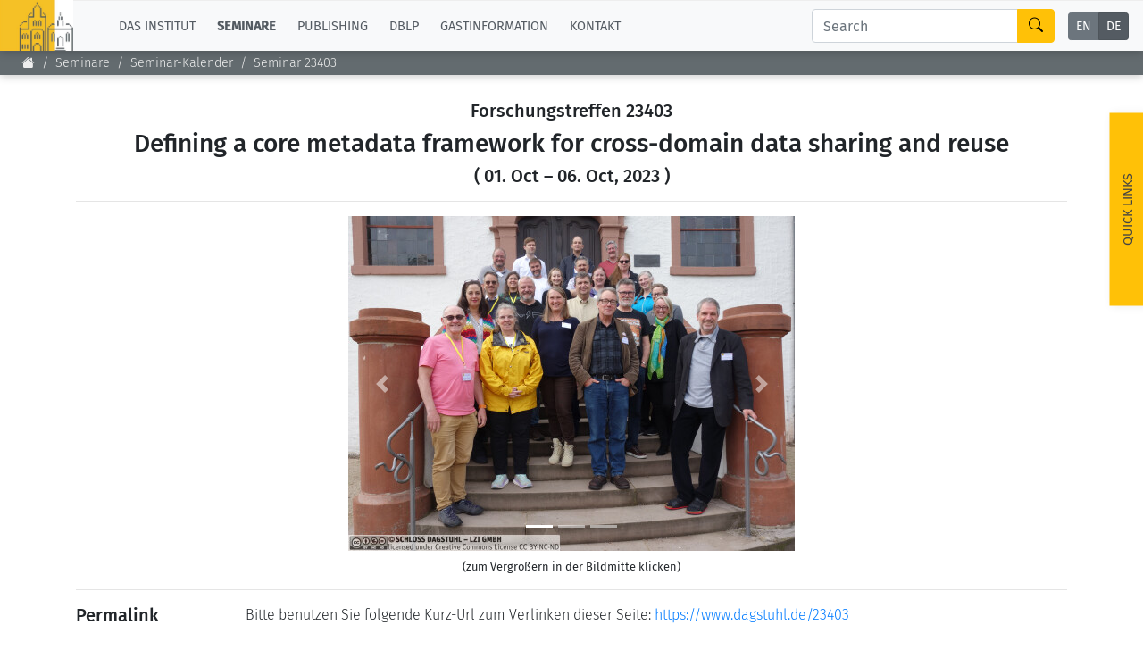

--- FILE ---
content_type: text/html;charset=UTF-8
request_url: https://www.dagstuhl.de/de/seminars/seminar-calendar/seminar-details/23403
body_size: 9148
content:
<!DOCTYPE html><html lang="de"><head><meta charset="UTF-8" /><title>Forschungstreffen 23403: Defining a core metadata framework for cross-domain data sharing and reuse</title><meta name="description" content="" /><meta name="keywords" content="" /><meta name="robots" content="index,follow" /><link rel="canonical" /><script type="application/ld+json">{"@context":"http:\/\/schema.org\/","@type":"BreadcrumbList","itemListElement":[{"@type":"ListItem","position":1,"name":"Startseite","item":"https:\/\/www.dagstuhl.de\/de"},{"@type":"ListItem","position":2,"name":"Seminare","item":"https:\/\/www.dagstuhl.de\/de\/seminars"},{"@type":"ListItem","position":3,"name":"Seminar-Kalender","item":"https:\/\/www.dagstuhl.de\/de\/seminars\/seminar-calendar"},{"@type":"ListItem","position":4,"name":"Seminar Details","item":"https:\/\/www.dagstuhl.de\/de\/seminars\/seminar-calendar\/seminar-details"}]}</script><meta http-equiv="x-ua-compatible" content="ie=edge" /><meta name="viewport" content="width=device-width, initial-scale=1.0" /><meta name="copyright" content="Schloss Dagstuhl - Leibniz-Zentrum für Informatik GmbH, 66687 Wadern" /><meta name="author" content="Schloss Dagstuhl - Leibniz-Zentrum für Informatik GmbH, 66687 Wadern" /><meta name="revisit-after" content="10" /><meta name="DC.Description" content="Schloss Dagstuhl - Leibniz-Zentrum für Informatik GmbH (LZI), Wadern" /><meta name="DC.Subject" content="LZI,Schloss,Dagstuhl,Wadern,Informatik,Forschung" /><meta name="DC.Rights" content="Schloss Dagstuhl - Leibniz-Zentrum für Informatik GmbH, 66687 Wadern" /><meta name="DC.Creator" content="Schloss Dagstuhl - Leibniz-Zentrum für Informatik GmbH, 66687 Wadern" /><link rel="schema.dc" href="http://purl.org/metadata/dublin_core_elements" /><link rel="icon" href="/_Resources/Static/Packages/Dagstuhl.Site/Frontend/favicon.ico?v2" type="image/x-icon" /><link rel="stylesheet" href="https://www.dagstuhl.de/_Resources/Static/Packages/Dagstuhl.Site/Frontend/bootstrap/bootstrap.min.css?bust=8ed2d635" media="all" /><link rel="stylesheet" href="https://www.dagstuhl.de/_Resources/Static/Packages/Dagstuhl.Site/Frontend/slick/slick-1.8.1.min.css?bust=17de6d74" media="all" /><script src="https://www.dagstuhl.de/_Resources/Static/Packages/Dagstuhl.Site/Frontend/jquery/jquery-3.5.1.slim.min.js?bust=cf8d9821"></script><script defer src="https://www.dagstuhl.de/_Resources/Static/Packages/Dagstuhl.Site/Frontend/bootstrap/bootstrap.bundle.min.js?bust=0363cb58"></script><script defer src="https://www.dagstuhl.de/_Resources/Static/Packages/Dagstuhl.Site/Frontend/js/mark.min.js?bust=33fff94c"></script><script defer src="https://www.dagstuhl.de/_Resources/Static/Packages/Dagstuhl.Site/Frontend/js/cookie.min.js?bust=66615816"></script><script defer src="https://www.dagstuhl.de/_Resources/Static/Packages/Dagstuhl.Site/Frontend/slick/slick-1.8.1.min.js?bust=3b41b3bc"></script><script type="application/ld+json">{
    "@context": "https:\/\/schema.org",
    "@type": "Event",
    "url": "https:\/\/www.dagstuhl.de\/23403",
    "name": "Defining a core metadata framework for cross-domain data sharing and reuse",
    "startDate": "2023-10-01",
    "endDate": "2023-10-06",
    "location": {
        "@type": "Place",
        "name": "Schloss Dagstuhl \u2013 Leibniz Center for Informatics",
        "url": "https:\/\/www.dagstuhl.de\/en",
        "address": {
            "@type": "PostalAddress",
            "addressLocality": "Wadern, Germany",
            "postalCode": "D-66687",
            "streetAddress": "Oktavie-Allee"
        }
    },
    "organizer": [
        {
            "@type": "Person",
            "name": "Simon Cox",
            "givenName": "Simon",
            "familyName": "Cox"
        },
        {
            "@type": "Person",
            "name": "Arofan Gregory",
            "givenName": "Arofan",
            "familyName": "Gregory"
        },
        {
            "@type": "Person",
            "name": "Simon Hodson",
            "givenName": "Simon",
            "familyName": "Hodson"
        },
        {
            "@type": "Person",
            "name": "Steven McEachern",
            "givenName": "Steven",
            "familyName": "McEachern"
        },
        {
            "@type": "Person",
            "name": "Hilde Orten",
            "givenName": "Hilde",
            "familyName": "Orten"
        },
        {
            "@type": "Person",
            "name": "Joachim Wackerow",
            "givenName": "Joachim",
            "familyName": "Wackerow"
        }
    ],
    "description": "Data reuse \u2013 especially across organisational and domain boundaries \u2013 demands a wide range of information in several areas. While this is often generically referred to as \u201cmetadata,\u201d that term covers a wide range of information serving different purposes within a data-sharing scenario. If the range of different functions can be understood, and the information requirements they present analysed, it will be possible to define a core set of metadata required for cross-domain data sharing and reuse.\r\n\r\n\r\nToday, many popular standards and specifications address parts of this problem under the FAIR banner, but there is not yet a coherent picture of how these can be used together to provide sufficient metadata support. This workshop will explore how this idea of a core metadata framework can be better defined, and will identify solutions and challenges for realising a sufficient set of models for facilitating all needed aspects of cross-domain data reuse.",
    "keywords": [],
    "eventAttendanceMode": "https:\/\/schema.org\/OfflineEventAttendanceMode",
    "eventStatus": "https:\/\/schema.org\/EventScheduled"
}</script>
<link rel="stylesheet" href="https://www.dagstuhl.de/_Resources/Static/Packages/Dagstuhl.Site/Frontend/index.css?bust=60367462?h=60367462" /></head><body class><nav class="navbar main navbar-expand-lg navbar-light bg-light d-print-none" role="navigation"><a class="navbar-brand" href="/"><img class="lzi-logo" width="83" height="61" src="https://www.dagstuhl.de/_Resources/Static/Packages/Dagstuhl.Site/Frontend/images/LZI-Logo.jpg?bust=b988b355" alt="Schloss Dagstuhl - LZI - Logo" /></a><button class="navbar-toggler" type="button" data-toggle="collapse" data-target="#navbarSupportedContent" aria-controls="navbarSupportedContent" aria-expanded="false" aria-label="Toggle navigation"><span class="navbar-toggler-icon"></span></button><div class="collapse navbar-collapse" id="navbarSupportedContent"><ul class="navbar-nav mr-auto"><li class="nav-item dropdown normal"><a href="#" class="nav-link dropdown-toggle" role="button" data-toggle="dropdown" aria-haspopup="true" aria-expanded="false">Das Institut</a><div class="dropdown-menu" aria-labelledby="navbarDropdown"><a href="/de" class="dropdown-item link-node"><b>Übersicht</b></a><div class="dropdown-divider"></div><a href="/de/institute/news" class="dropdown-item link-node">Aktuelles</a><a href="/de/institute/organization" class="dropdown-item link-node">Konzept und Organisation</a><a href="/de/institute/team" class="dropdown-item link-node">Team</a><a href="/de/institute/committees" class="dropdown-item link-node">Gremien</a><a href="/de/institute/funding-and-financing" class="dropdown-item link-node">Förderung und Finanzierung</a><a href="/de/institute/projects" class="dropdown-item link-node">Projekte</a><a href="/de/institute/press" class="dropdown-item link-node">Presse</a><a href="/de/institute/dagstuhls-impact" class="dropdown-item link-node">Dagstuhl's Impact</a><a href="/de/institute/jobs" class="dropdown-item link-node">Stellenangebote</a><a href="/de/institute/gender-equality" class="dropdown-item link-node">Gleichstellungsplan</a><a href="/de/institute/ethics" class="dropdown-item link-node">Gute wissenschaftliche Praxis</a><a href="/de/institute/code-of-conduct" class="dropdown-item link-node">Code of Conduct</a></div></li><li class="nav-item dropdown active"><a href="#" class="nav-link dropdown-toggle" role="button" data-toggle="dropdown" aria-haspopup="true" aria-expanded="false">Seminare</a><div class="dropdown-menu" aria-labelledby="navbarDropdown"><a href="/de/seminars" class="dropdown-item link-node"><b>Übersicht</b></a><div class="dropdown-divider"></div><a href="/de/seminars/seminar-calendar" class="dropdown-item link-node">Seminar-Kalender</a><a href="/de/seminars/news" class="dropdown-item link-node">News Seminarwesen</a><a href="/de/seminars/team" class="dropdown-item link-node">Mitarbeiter Seminarwesen</a><a href="/de/seminars/dagstuhl-seminars" class="dropdown-item link-node">Dagstuhl-Seminare</a><a href="/de/seminars/dagstuhl-perspectives" class="dropdown-item link-node">Dagstuhl-Perspektiven</a><a href="/de/seminars/gi-dagstuhl-seminars" class="dropdown-item link-node">GI-Dagstuhl-Seminare</a><a href="/de/seminars/summer-schools" class="dropdown-item link-node">Sommerschulen</a><a href="/de/seminars/research-meetings" class="dropdown-item link-node">Forschungstreffen</a><a href="/de/seminars/research-guests" class="dropdown-item link-node">Forschungsgäste</a><a href="/de/seminars/ethics" class="dropdown-item link-node">Gute wissenschaftliche Praxis</a></div></li><li class="nav-item dropdown normal"><a href="#" class="nav-link dropdown-toggle" role="button" data-toggle="dropdown" aria-haspopup="true" aria-expanded="false">Publishing</a><div class="dropdown-menu" aria-labelledby="navbarDropdown"><a href="/de/publishing" class="dropdown-item link-node"><b>Übersicht</b></a><div class="dropdown-divider"></div><a rel="noopener" target="_self" href="https://drops.dagstuhl.de/" class="dropdown-item link-external">Zu den Publikationen</a><a href="/de/publishing/news" class="dropdown-item link-node">Publishing News</a><a href="/de/publishing/team" class="dropdown-item link-node">Mitarbeiter Publishing</a><a href="/de/publishing/series" class="dropdown-item link-node">Die Serien im Überblick</a><a href="/de/publishing/series/details/LIPIcs" class="dropdown-item link-app">LIPIcs</a><a href="/de/publishing/series/details/OASIcs" class="dropdown-item link-app">OASIcs</a><a href="/de/publishing/series/details/LITES" class="dropdown-item link-app">LITES</a><a href="/de/publishing/series/details/TGDK" class="dropdown-item link-app">TGDK</a><a href="/de/publishing/series/details/DagRep" class="dropdown-item link-app">Dagstuhl Reports</a><a href="/de/publishing/open-access-policy" class="dropdown-item link-node">Open Access Policy</a><a href="/de/publishing/ethics" class="dropdown-item link-node">Publication Ethics</a><a href="/de/publishing/steering-committee" class="dropdown-item link-node">Publishing Lenkungsausschuss</a></div></li><li class="nav-item dropdown normal"><a href="#" class="nav-link dropdown-toggle" role="button" data-toggle="dropdown" aria-haspopup="true" aria-expanded="false">dblp</a><div class="dropdown-menu" aria-labelledby="navbarDropdown"><a href="/de/dblp" class="dropdown-item link-node"><b>Übersicht</b></a><div class="dropdown-divider"></div><a rel="noopener" target="_self" href="https://dblp.org/" class="dropdown-item link-external">Zur Datenbank</a><a href="/de/dblp/news" class="dropdown-item link-node">dblp-News</a><a href="/de/dblp/team" class="dropdown-item link-node">dblp-Team</a><a href="/de/dblp/advisory-board" class="dropdown-item link-node">dblp-Beirat</a><a href="/de/dblp/ethics" class="dropdown-item link-node">dblp-Ethik</a></div></li><li class="nav-item dropdown normal"><a href="#" class="nav-link dropdown-toggle" role="button" data-toggle="dropdown" aria-haspopup="true" aria-expanded="false">Gastinformation</a><div class="dropdown-menu" aria-labelledby="navbarDropdown"><a href="/de/guests" class="dropdown-item link-node"><b>Übersicht</b></a><div class="dropdown-divider"></div><a href="/de/guests/planning-your-visit" class="dropdown-item link-node">Infos zum Aufenthalt</a><a href="/de/guests/how-to-get-to-schloss-dagstuhl" class="dropdown-item link-node">Anreise</a><a href="/de/guests/infection-prevention-measures" class="dropdown-item link-node">Infektionsvorbeugung</a><a href="/de/guests/expenses" class="dropdown-item link-node">Kosten</a><a href="/de/guests/childcare" class="dropdown-item link-node">Kinderbetreuung</a><a href="/de/guests/library" class="dropdown-item link-node">Bibliothek</a><a href="/de/guests/art" class="dropdown-item link-node">Kunst</a><a href="/de/guests/history" class="dropdown-item link-node">Geschichte</a></div></li><li class="nav-item normal"><a href="/de/contact" class="nav-link link-node">Kontakt</a></li></ul><div class="navbar-search form-inline my-2 my-lg-0"><div class="input-group"><input class="nav-search form-control sm-2" type="search" name="search" placeholder="Search" aria-label="Search" maxlength="1024" /><div class="input-group-append"><button class="btn btn-outline-success" type="submit" aria-label="Search"><i class="bi bi-search" style="color: #000"></i></button></div></div></div><div class="language-menu"><div class="btn-group btn-group-toggle" data-toggle="buttons"><label class="btn-language btn btn-sm btn-secondary "><a href="/seminars/seminar-calendar/en/seminars/seminar-calendar/seminar-details/23403">EN</a><input type="radio" name="lang" /></label><label class="btn-language btn btn-sm btn-secondary active"><a href="/seminars/seminar-calendar/de/seminars/seminar-calendar/seminar-details/23403">DE</a><input type="radio" name="lang" checked="checked" /></label></div></div></div></nav><span class="__no-index-start"></span><nav aria-label="breadcrumb" class="breadcrumb-nav d-print-none"><ol class="breadcrumb"><li class="normal breadcrumb-item"><a href="/de"><i class="bi bi-house-fill"></i></a></li><li class="active breadcrumb-item"><a href="/de/seminars">Seminare</a></li><li class="active breadcrumb-item"><a href="/de/seminars/seminar-calendar">Seminar-Kalender</a></li><li class="current breadcrumb-item"><a href="/de/seminars/seminar-calendar/seminar-details">Seminar Details</a></li></ol><div class="breadcrumb-margin"></div></nav><div id="_top-of-page">TOP</div><div class="search-overlay d-print-none"><button type="button" class="close" aria-label="Close"><span aria-hidden="true">&times;</span></button><form class="search-expanded form-inline mt-3" method="post" action="/de/search-results"><h5 style="text-align: center;width: 100%; margin-top: 2em;">Suche auf der Schloss Dagstuhl Webseite</h5><div class="input-group"><input style="position: fixed; top: -100px; left: 0;" name="start-date" value="2022-12-14" maxlength="10" aria-label="Do not touch" /><input style="position: fixed; top: -100px; left: 0;" name="end-date" value maxlength="10" aria-label="Do not touch" /><input class="expanded-search form-control sm-2" type="search" name="search" placeholder="Bitte Suchbegriff eingeben" autocomplete="off" aria-label="Search" maxlength="1024" /><div class="input-group-append"><button class="btn btn-outline-success" type="submit" aria-label="Submit Search Form"><i class="bi bi-search" style="color: #000"></i></button></div></div><div class="mt-2 add-seminars">Sie suchen nach Informationen auf den Webseiten der einzelnen Seminare? - Dann: <div class="form-check" style><input class="form-check-input" type="checkbox" name="include-seminars" id="include-seminars" /><label class="form-check-label" for="include-seminars">Schließen Sie unser Seminarprogramm in die Suche mit ein</label></div></div></form><div style="text-align: center; color: #fff; margin-top: 3em"><b>Nicht fündig geworden? - Einige unserer Dienste laufen auf separaten Webseiten mit jeweils eigener Suche. Bitte beachten Sie folgende Liste:</b></div><div class="row" style="margin-top: 3em"><div class="card col-sm-10 offset-1 dagstuhl-services-header"><div class="card-body"><img style="position: absolute; top: 0; left: 0; height: 100%;" src="https://www.dagstuhl.de/_Resources/Static/Packages/Dagstuhl.Site/Frontend/images/LZI-Logo.jpg?bust=b988b355" alt="Schloss Dagstuhl - LZI - Logo" /><h5><span>Schloss</span> Dagstuhl Services</h5></div></div></div><div class="row dagstuhl-services"><div class="card offset-1"><div class="card-body"><h5 class="card-title">Seminare</h5><h6 class="card-subtitle mb-2 mt-2 text-muted">Innerhalb dieser Seite:</h6><ul><li>siehe <a href="/de/seminars">Seminare und Veranstaltungen</a></li><li>und <a href="/de/guests">Informationen für Gäste und Besucher</a></li></ul><h6 class="card-subtitle mb-2 mt-3 text-muted">Externe Seiten:</h6><ul><li><a href="https://door.dagstuhl.de/">DOOR</a> (zum Registrieren eines Dagstuhl Aufenthaltes)</li><li><a href="https://www.dagstuhl.de/dosa">DOSA</a> (zum Beantragen künftiger Dagstuhl Seminare oder Dagstuhl Perspektiven Workshops)</li></ul></div></div><div class="card"><div class="card-body"><h5 class="card-title">Publishing</h5><h6 class="card-subtitle mb-2 mt-2 text-muted">Innerhalb dieser Seite:</h6><ul><li>siehe <a href="/de/publishing">Über Publishing</a> und Unterseiten</li></ul><h6 class="card-subtitle mb-2 mt-3 text-muted">Externe Seiten:</h6><ul class="card-text"><li><a href="https://drops.dagstuhl.de">DROPS</a> (der Publikationsserver von Dagstuhl)</li><li>die Webseite der Zeitschrift <a class="link" href="https://ojs.dagstuhl.de">LITES</a></li><li>der <a href="https://submission.dagstuhl.de">Dagstuhl Submission Server</a> (zum Einreichen von LIPIcs/OASIcs/DARTS Beiträgen)</li></ul></div></div><div class="card"><div class="card-body"><h5 class="card-title">dblp</h5><h6 class="card-subtitle mb-2 mt-2 text-muted">Innerhalb dieser Seite:</h6><ul><li>siehe <a href="/de/dblp">Über dblp</a> und Unterseiten</li></ul><h6 class="card-subtitle mb-2 mt-3 text-muted">Externe Seiten:</h6><ul class="card-text"><li>die Informatik-Bibliographiedatenbank <a href="https://dblp.org">dblp</a></li></ul></div></div></div><br /><br /><button type="button" class="close" aria-label="Close"><span aria-hidden="true">&times;</span></button></div><span class="__no-index-end"></span><span class="__no-index-start"></span><div class="quick-links-overlay -hidden"></div><div class="quick-links aside d-print-none -hidden"><div class="list-container"><div class="role-details empty" style="text-align: center; margin-top: 2em">Bitte wählen Sie ihre Rolle aus, <br /> um passende Quick-Links zu erhalten.</div><div style="padding: 20px;"><select class="form-select role-select" aria-label="Select Your Role"><option selected value="empty">Ich bin...</option><option value="orga-seminar">Organisator eines Dagstuhl Seminars</option><option value="participant-seminar">Teilnehmer eines Seminars/Events</option><option value="proposer-seminar">Antragsteller eines Seminars/Events</option><option value="editor-lipics-oasics">Editor eines LIPIcs/OASIcs Bandes</option><option value="author-lipics-oasics">Autor eines LIPIcs/OASIcs Artikels</option><option value="looking-for-article">auf der Suche nach Artikeln/Reports</option><option value="dblp-user">ein dblp Nutzer</option><option value="journalist">ein Journalist</option><option value="interested-citizen">ein:e interessierte:r Bürger:in</option></select></div><div class="role-details orga-seminar -hidden"><ul class="list"><li><a href="/de/seminars/dagstuhl-seminars/infos-for-organizers">Infos for Organisatoren</a></li><li><a href="/de/guests/planning-your-visit">Planung des Aufenthaltes</a></li><li><a href="/de/guests/how-to-get-to-schloss-dagstuhl">Anreiseinformationen</a></li><li><a href="/de/guests/sars-cov2-prevention-measures">SARS-CoV2 Vorbeugungsmaßnahmen</a></li></ul></div><div class="role-details participant-seminar -hidden"><ul class="list"><li><a href="https://door.dagstuhl.de">DOOR (zum Registrieren des Aufenthaltes)</a></li><li><a href="/de/guests/planning-your-visit">Planung des Aufenthaltes</a></li><li><a href="/de/guests/how-to-get-to-schloss-dagstuhl">Anreiseinformationen</a></li><li><a href="/de/guests/sars-cov2-prevention-measures">SARS-CoV2 Vorbeugungsmaßnahmen</a></li><li><a href="/de/guests/library">Bibliothek</a></li><li><a href="/de/guests/expenses">Kosten</a></li></ul></div><div class="role-details proposer-seminar -hidden"><ul class="list"><li><a href="/de/seminars">Überblick Seminar-/Event-Typen</a></li><li><a href="/de/seminars/dagstuhl-seminars/composition-of-a-proposal">Aufbau eines Dagstuhl Seminar Proposals</a></li><li><a href="/de/seminars/dagstuhl-seminars/infos-for-organizers">Infos for Organisatoren</a></li><li><a href="https://dosa.dagstuhl.de">DOSA (Einreichung eines Proposals)</a></li></ul></div><div class="role-details editor-lipics-oasics -hidden"><ul class="list"><li><a href="https://submission.dagstuhl.de/series/details/LIPIcs#editor">Veröffentlichungsprozess (LIPIcs)</a></li><li><a href="https://submission.dagstuhl.de/series/details/LIPIcs#editor">Veröffentlichungsprozess (OASIcs)</a></li><li><a href="https://submission.dagstuhl.de">Dagstuhl Submission Server</a></li><li><a href="https://drops.dagstuhl.de/opus/institut_lipics.php">LIPIcs Webportal</a></li><li><a href="https://drops.dagstuhl.de/opus/institut_oasics.php">OASIcs Webportal</a></li></ul></div><div class="role-details author-lipics-oasics -hidden"><div class="m-2">Als LIPIcs/OASIcs Autor werden Sie per e-mail eingeladen, sich am Dagstuhl Submission Server zu registrierem. Der Server führt Sie dann durch den Veröffentlichungsprozess. Vorabinformationen finden Sie hier:</div><ul class="list"><li><a href="https://submission.dagstuhl.de/series/details/LIPIcs#author">Anleitung für LIPIcs Autoren</a></li><li><a href="https://submission.dagstuhl.de/series/details/OASIcs#author">Anleitung for OASIcs Autoren</a></li><li><a href="https://submission.dagstuhl.de">Dagstuhl Submission Server</a></li></ul></div><div class="role-details looking-for-article -hidden"><div>Suchen Sie...</div><ul class="list"><li><a href="https://dblp.org">Bibliographische Metadaten?<br /> dblp-Suche</a></li><li><a href="https://drops.dagstuhl.de">Über Dagstuhl veröffentlichte Dokumente?<br /> DROPS, der Publikationsserver von Dagstuhl</a></li></ul></div><div class="role-details dblp-user -hidden"><ul class="list"><li><a href="https://dblp.org">dblp-Suche</a></li><li><a href="https://dblp.org/faq/index.html">dblp-FAQ</a></li></ul></div><div class="role-details journalist -hidden"><ul class="list"><li><a href="/de/institute/press/press-releases">Pressemitteilungen</a></li><li><a href="/de">Über das Institut (Überblick)</a></li><li><a href="/de/institute/organization">Konzept und Organisation</a></li><li><a href="/de/guests">Das Seminarzentrum im Überblick</a></li><li><a href="/de/guests/history">Geschichte des Gebäudes</a></li></ul></div><div class="role-details interested-citizen -hidden"><ul class="list"><li><a href="/de">About the Institute (Overview)</a></li><li><a href="/de/institute/organization">Konzept und Organisation</a></li><li><a href="/de/guests">Das Seminarzentrum im Überblick</a></li><li><a href="/de/seminars/seminar-calendar">Das aktuelle Seminarprogramm</a></li><li><a href="/de/guests/history">Geschichte des Gebäudes</a></li><li><a href="/de/guests/library">Bibliothek</a></li></ul></div></div><a href="#" class="quick-links-handle">Quick Links<span class="down"><br /><i class="bi bi-chevron-compact-down"></i></span><span class="up"><br /><i class="bi bi-chevron-compact-up"></i></span></a></div><span class="__no-index-end"></span><main class="main"><div class="static-content"><div class="neos-contentcollection"></div></div><div>

<div class="container">
    <div class="event-details">

        <header class="style: text-center">

    <h5>Forschungstreffen 23403</h5>

    <h3>
        Defining a core metadata framework for cross-domain data sharing and reuse
        


    </h3>

    <h5>
        (

        01. Oct
        &ndash; 06. Oct, 2023

    

)
    </h5>

    <hr />

    

    <div id="carousel" class="carousel slide" data-ride="carousel" style="max-width: 500px; margin: 10px auto 0 auto">

        <ol class="carousel-indicators">
            
            <li data-target="#carousel" data-slide-to="0" class="active"></li>
            
            <li data-target="#carousel" data-slide-to="1" class=""></li>
            
            <li data-target="#carousel" data-slide-to="2" class=""></li>
            
        </ol>

        <div class="carousel-inner">
            

                <div class="carousel-item active">

                    <img src="/storage/media/0005/5699/conversions/23403.01.s.jpg"
                         alt="23403"
                         style="max-width: 100%"
                         class="d-block w-100"
                         onclick="window.open('/storage/media/0005/5699/conversions/23403.01.l.jpg', '_blank', 'width=1024, height='+screen.availHeight)"
                    />

                </div>

            

                <div class="carousel-item ">

                    <img src="/storage/media/0005/5700/conversions/23403.02.s.jpg"
                         alt="23403"
                         style="max-width: 100%"
                         class="d-block w-100"
                         onclick="window.open('/storage/media/0005/5700/conversions/23403.02.l.jpg', '_blank', 'width=1024, height='+screen.availHeight)"
                    />

                </div>

            

                <div class="carousel-item ">

                    <img src="/storage/media/0005/5701/conversions/23403.03.s.jpg"
                         alt="23403"
                         style="max-width: 100%"
                         class="d-block w-100"
                         onclick="window.open('/storage/media/0005/5701/conversions/23403.03.l.jpg', '_blank', 'width=1024, height='+screen.availHeight)"
                    />

                </div>

            
        </div>

        <a class="carousel-control-prev" href="#carousel" role="button" data-slide="prev">
            <span class="carousel-control-prev-icon" aria-hidden="true"></span>
            <span class="sr-only">Previous</span>
        </a>

        <a class="carousel-control-next" href="#carousel" role="button" data-slide="next">
            <span class="carousel-control-next-icon" aria-hidden="true"></span>
            <span class="sr-only">Next</span>
        </a>

    </div>

    <div class="mt-2 text-center small">(zum Vergrößern in der Bildmitte klicken)</div>
    <hr/>




</header>



        <div class="row">

    <div class="col-sm-2">
        <h5>Permalink</h5>
    </div>

    <div class="col-sm-10">

        Bitte benutzen Sie folgende Kurz-Url zum Verlinken dieser Seite: 
        <a href="https://www.dagstuhl.de/23403">https://www.dagstuhl.de/23403</a>

    </div>

</div>

<hr />


        


        <div class="row">

    <div class="col-sm-2">

        
                <h5>Organisatoren</h5>
            

    </div>

    <div class="col-sm-10">

        <ul style="margin: 0">

            

                <li>

    <span>
        
                <a href="https://orcid.org/0000-0002-3884-3420">Simon Cox</a>
            
    </span>

    
        <span>(Open Geospatial Consortium - Melbourne, AU)</span>
    

</li>


            

                <li>

    <span>
        
                Arofan Gregory
            
    </span>

    
        <span>(DDI Alliance / CODATA - Jaffrey, New Hampshire, US)</span>
    

</li>


            

                <li>

    <span>
        
                <a href="http://www.codata.org/about-codata/secretariat">Simon Hodson</a>
            
    </span>

    
        <span>(CODATA - Paris, FR)</span>
    

</li>


            

                <li>

    <span>
        
                <a href="https://ukdataservice.ac.uk/">Steven McEachern</a>
            
    </span>

    
        <span>(Australian National University - Canberra, AU)</span>
    

</li>


            

                <li>

    <span>
        
                <a href="https://sikt.no/en/home">Hilde Orten</a>
            
    </span>

    
        <span>(Sikt - Bergen, NO)</span>
    

</li>


            

                <li>

    <span>
        
                <a href="https://orcid.org/0000-0003-2525-3912">Joachim Wackerow</a>
            
    </span>

    
        <span>(Ludwigshafen, DE)</span>
    

</li>


            

        </ul>

    </div>

</div>

<hr />


        


        <div class="row">

    <div class="col-sm-2">

        <h5>Kontakt</h5>

    </div>

    <div class="col-sm-10">

        <ul style="margin: 0">

            

            
                <li>
                    <a href="/de/seminars/team/details/HC">Heike Clemens</a>
                    (für administrative Fragen)
                </li>
            

            

        </ul>

    </div>

</div>

<hr />



        


        


        


        



        


        

    <div class="row">

        <div class="col-sm-2">

            <h5>Externe Veranstaltungsseite</h5>

        </div>

        <div class="col-sm-10">

            <ul style="margin:0">

                <li>

                    <a href="http://ddi-alliance.atlassian.net/wiki/x/FoCgrw">http://ddi-alliance.atlassian.net/wiki/x/FoCgrw</a>

                </li>

            </ul>

        </div>

    </div>

    <hr />




        


        


        


        


        



        

            <div class="row">

    
        <a id="motivation"></a>
    

    <div class="col-sm-2">

        <h5>
            Motivation
            <span class="more -hidden"><a href="#"><i class="bi bi-caret-right"></i></a></span>
            <span class="more "><a href="#"><i class="bi bi-caret-down"></i></a></span>
        </h5>

    </div>

    <div class="col-sm-10">

        <div class="section-content -hidden">
            <a href="#" class="show-section" style="display: inline">Show Motivation</a>
        </div>

        <div class="section-content ">
            <p>
Data reuse – especially across organisational and domain boundaries – demands a wide range of information in several areas. While this is often generically referred to as “metadata,” that term covers a wide range of information serving different purposes within a data-sharing scenario. If the range of different functions can be understood, and the information requirements they present analysed, it will be possible to define a core set of metadata required for cross-domain data sharing and reuse.
</p>
<p>
Today, many popular standards and specifications address parts of this problem under the FAIR banner, but there is not yet a coherent picture of how these can be used together to provide sufficient metadata support. This workshop will explore how this idea of a core metadata framework can be better defined, and will identify solutions and challenges for realising a sufficient set of models for facilitating all needed aspects of cross-domain data reuse.
</p>

            

                <div>
                    <a href="https://creativecommons.org/licenses/by/4.0">
                        <img src="/_Resources/Static/Packages/Dagstuhl.Site/Frontend/images/licenses/cc.png"
                             alt="Creative Commons BY 4.0"
                             style="width: 1em;"/>

                        Creative Commons BY 4.0
                    </a>
                </div>

                <div>
                    <img src="https://www.dagstuhl.de/_Resources/Static/Packages/Dagstuhl.Site/Frontend/images/licenses/copy.png?bust=22575bbf"
                         alt="Copyright"
                         style="width: 1em;"/>

                    Arofan Gregory, Simon Hodson, Hilde Orten, and Joachim Wackerow
                </div>

            

        </div>


    </div>

</div>

<hr />


        


        


        

    <div class="row">

        <div class="col-sm-2">

            <h5>Verwandte Seminare</h5>

        </div>

        <div class="col-sm-10">

            <ul style="margin: 0">

                

                    <li>

                        Forschungstreffen 07442:

                        Further Development of the Data Documentation Initiative [DDI] XML Standard: Technical Implementation Committee Meeting

                        (2007-10-28 - 2007-11-01)

                        <a href="/de/seminars/seminar-calendar/seminar-details/07442">(Details)</a>

                    </li>

                

                    <li>

                        Forschungstreffen 08462:

                        The Data Documentation Initiative [DDI] XML Standard: Working Meeting on Advanced Topics in Usability and Interoperability

                        (2008-11-09 - 2008-11-14)

                        <a href="/de/seminars/seminar-calendar/seminar-details/08462">(Details)</a>

                    </li>

                

                    <li>

                        Forschungstreffen 09452:

                        The Data Documentation Initiative [DDI] XML Standard: Workshop on Implementation of DDI3 - Advanced Topics

                        (2009-11-01 - 2009-11-06)

                        <a href="/de/seminars/seminar-calendar/seminar-details/09452">(Details)</a>

                    </li>

                

                    <li>

                        Forschungstreffen 10422:

                        The Data Documentation Initiative (DDI) Standard: Managing Metadata for Longitudinal Data — Best Practices

                        (2010-10-17 - 2010-10-22)

                        <a href="/de/seminars/seminar-calendar/seminar-details/10422">(Details)</a>

                    </li>

                

                    <li>

                        Forschungstreffen 11382:

                        DDI: Managing Metadata for Longitudinal Data — Best Practices

                        (2011-09-18 - 2011-09-23)

                        <a href="/de/seminars/seminar-calendar/seminar-details/11382">(Details)</a>

                    </li>

                

                    <li>

                        Forschungstreffen 12432:

                        DDI Lifecycle: Moving Forward

                        (2012-10-21 - 2012-10-26)

                        <a href="/de/seminars/seminar-calendar/seminar-details/12432">(Details)</a>

                    </li>

                

                    <li>

                        Forschungstreffen 13442:

                        DDI Lifecycle: Moving Forward (Part 2)

                        (2013-10-27 - 2013-11-01)

                        <a href="/de/seminars/seminar-calendar/seminar-details/13442">(Details)</a>

                    </li>

                

                    <li>

                        Forschungstreffen 14432:

                        DDI Lifecycle: Moving Forward

                        (2014-10-19 - 2014-10-24)

                        <a href="/de/seminars/seminar-calendar/seminar-details/14432">(Details)</a>

                    </li>

                

                    <li>

                        Forschungstreffen 15433:

                        DDI Moving Forward: Facilitating Interoperability and Collaboration with Other Metadata Standards

                        (2015-10-18 - 2015-10-23)

                        <a href="/de/seminars/seminar-calendar/seminar-details/15433">(Details)</a>

                    </li>

                

                    <li>

                        Forschungstreffen 16423:

                        DDI Moving Forward: Facilitating Interoperability and Collaboration with Other Metadata Standards

                        (2016-10-16 - 2016-10-21)

                        <a href="/de/seminars/seminar-calendar/seminar-details/16423">(Details)</a>

                    </li>

                

                    <li>

                        Forschungstreffen 17423:

                        DDI Moving Forward: Production Framework and Bindings

                        (2017-10-15 - 2017-10-20)

                        <a href="/de/seminars/seminar-calendar/seminar-details/17423">(Details)</a>

                    </li>

                

                    <li>

                        Forschungstreffen 18403:

                        Interoperability of Metadata Standards in Cross-Domain Science, Health, and Social Science Applications

                        (2018-09-30 - 2018-10-05)

                        <a href="/de/seminars/seminar-calendar/seminar-details/18403">(Details)</a>

                    </li>

                

                    <li>

                        Forschungstreffen 19413:

                        Interoperability of Metadata Standards in Cross-Domain Science, Health, and Social Science Applications II

                        (2019-10-06 - 2019-10-11)

                        <a href="/de/seminars/seminar-calendar/seminar-details/19413">(Details)</a>

                    </li>

                

                    <li>

                        Forschungstreffen 21393:

                        Interoperability for Cross-Domain Research: Use Cases for Metadata Standards

                        (2021-09-26 - 2021-10-01)

                        <a href="/de/seminars/seminar-calendar/seminar-details/21393">(Details)</a>

                    </li>

                

                    <li>

                        Forschungstreffen 22353:

                        Interoperability for Cross-Domain Research: Machine-Actionability &amp; Scalability

                        (2022-08-28 - 2022-09-02)

                        <a href="/de/seminars/seminar-calendar/seminar-details/22353">(Details)</a>

                    </li>

                

                    <li>

                        Forschungstreffen 24423:

                        Evaluating and Refining Cross-Domain Metadata Exchange Frameworks

                        (2024-10-13 - 2024-10-18)

                        <a href="/de/seminars/seminar-calendar/seminar-details/24423">(Details)</a>

                    </li>

                

                    <li>

                        Forschungstreffen 25473:

                        The Provenance Chain: Connecting and Reusing Data, Models, and Experiments

                        (2025-11-16 - 2025-11-21)

                        <a href="/de/seminars/seminar-calendar/seminar-details/25473">(Details)</a>

                    </li>

                

            </ul>

        </div>

    </div>

    <hr />




        


        



        <div class="_page-metadata">
    <div id="_page-title"></div>
    <div id="_breadcrumb" data-remove="1">Seminar 23403</div>
</div>


    </div>
</div>
</div></main><span class="__no-index-start"></span><a class="scroll-up-button -invisible" aria-label="Go to Top" href="#_top-of-page"><i class="bi bi-arrow-up-circle"></i></a><footer class="page-footer dark d-print-none"><div></div><div class="container"><div class="row expanded-menu"><div class="col-sm-2"><h5><a href="/de" class="dark link-node"><b style="color: #fff;">Das Institut</b></a></h5><ul><li><a href="/de" class="link-node">Übersicht</a></li><li><a href="/de/institute/news" class="link-node">Aktuelles</a></li><li><a href="/de/institute/organization" class="link-node">Konzept und Organisation</a></li><li><a href="/de/institute/team" class="link-node">Team</a></li><li><a href="/de/institute/committees" class="link-node">Gremien</a></li><li><a href="/de/institute/funding-and-financing" class="link-node">Förderung und Finanzierung</a></li><li><a href="/de/institute/projects" class="link-node">Projekte</a></li><li><a href="/de/institute/press" class="link-node">Presse</a></li><li><a href="/de/institute/dagstuhls-impact" class="link-node">Dagstuhl's Impact</a></li><li><a href="/de/institute/jobs" class="link-node">Stellenangebote</a></li><li><a href="/de/institute/gender-equality" class="link-node">Gleichstellungsplan</a></li><li><a href="/de/institute/ethics" class="link-node">Gute wissenschaftliche Praxis</a></li><li><a href="/de/institute/code-of-conduct" class="link-node">Code of Conduct</a></li></ul></div><div class="col-sm-2"><h5><a href="/de/seminars" class="dark link-node"><b style="color: #fff;">Seminare</b></a></h5><ul><li><a href="/de/seminars" class="link-node">Übersicht</a></li><li><a href="/de/seminars/seminar-calendar" class="link-node">Seminar-Kalender</a></li><li><a href="/de/seminars/news" class="link-node">News Seminarwesen</a></li><li><a href="/de/seminars/team" class="link-node">Mitarbeiter Seminarwesen</a></li><li><a href="/de/seminars/dagstuhl-seminars" class="link-node">Dagstuhl-Seminare</a></li><li><a href="/de/seminars/dagstuhl-perspectives" class="link-node">Dagstuhl-Perspektiven</a></li><li><a href="/de/seminars/gi-dagstuhl-seminars" class="link-node">GI-Dagstuhl-Seminare</a></li><li><a href="/de/seminars/summer-schools" class="link-node">Sommerschulen</a></li><li><a href="/de/seminars/research-meetings" class="link-node">Forschungstreffen</a></li><li><a href="/de/seminars/research-guests" class="link-node">Forschungsgäste</a></li><li><a href="/de/seminars/ethics" class="link-node">Gute wissenschaftliche Praxis</a></li></ul></div><div class="col-sm-2"><h5><a href="/de/publishing" class="dark link-node"><b style="color: #fff;">Publishing</b></a></h5><ul><li><a href="/de/publishing" class="link-node">Übersicht</a></li><li><a rel="noopener" target="_self" href="https://drops.dagstuhl.de/" class="link-external">Zu den Publikationen</a></li><li><a href="/de/publishing/news" class="link-node">Publishing News</a></li><li><a href="/de/publishing/team" class="link-node">Mitarbeiter Publishing</a></li><li><a href="/de/publishing/series" class="link-node">Die Serien im Überblick</a></li><li><a href="/de/publishing/series/details/LIPIcs" class="link-app">LIPIcs</a></li><li><a href="/de/publishing/series/details/OASIcs" class="link-app">OASIcs</a></li><li><a href="/de/publishing/series/details/LITES" class="link-app">LITES</a></li><li><a href="/de/publishing/series/details/TGDK" class="link-app">TGDK</a></li><li><a href="/de/publishing/series/details/DagRep" class="link-app">Dagstuhl Reports</a></li><li><a href="/de/publishing/open-access-policy" class="link-node">Open Access Policy</a></li><li><a href="/de/publishing/ethics" class="link-node">Publication Ethics</a></li><li><a href="/de/publishing/steering-committee" class="link-node">Publishing Lenkungsausschuss</a></li></ul></div><div class="col-sm-2"><h5><a href="/de/dblp" class="dark link-node"><b style="color: #fff;">dblp</b></a></h5><ul><li><a href="/de/dblp" class="link-node">Übersicht</a></li><li><a rel="noopener" target="_self" href="https://dblp.org/" class="link-external">Zur Datenbank</a></li><li><a href="/de/dblp/news" class="link-node">dblp-News</a></li><li><a href="/de/dblp/team" class="link-node">dblp-Team</a></li><li><a href="/de/dblp/advisory-board" class="link-node">dblp-Beirat</a></li><li><a href="/de/dblp/ethics" class="link-node">dblp-Ethik</a></li></ul></div><div class="col-sm-2"><h5><a href="/de/guests" class="dark link-node"><b style="color: #fff;">Gastinformation</b></a></h5><ul><li><a href="/de/guests" class="link-node">Übersicht</a></li><li><a href="/de/guests/planning-your-visit" class="link-node">Infos zum Aufenthalt</a></li><li><a href="/de/guests/how-to-get-to-schloss-dagstuhl" class="link-node">Anreise</a></li><li><a href="/de/guests/infection-prevention-measures" class="link-node">Infektionsvorbeugung</a></li><li><a href="/de/guests/expenses" class="link-node">Kosten</a></li><li><a href="/de/guests/childcare" class="link-node">Kinderbetreuung</a></li><li><a href="/de/guests/library" class="link-node">Bibliothek</a></li><li><a href="/de/guests/art" class="link-node">Kunst</a></li><li><a href="/de/guests/history" class="link-node">Geschichte</a></li></ul></div><div class="col-sm-2"><h5><a href="/de/contact" class="dark link-node"><b style="color: #fff;">Kontakt</b></a></h5><ul><li><a href="/de/contact" class="link-node">Übersicht</a></li></ul></div></div></div></footer><div class="copyright"><div>&copy; 2025 Schloss Dagstuhl – Leibniz-Zentrum für Informatik GmbH</div><a href="/de/imprint" class="link-node">Impressum</a><a href="/de/contact" class="link-node">Kontakt</a><a href="/de/accessibility" class="link-node">Barrierefreiheit</a><a href="/de/privacy" class="link-node">Datenschutz</a></div><div class="-hidden leibniz-footer-logo"><a href="https://www.leibniz-gemeinschaft.de/"><img src="https://www.dagstuhl.de/_Resources/Static/Packages/Dagstuhl.Site/Frontend/images/Leibniz_Logo_DE_negativ_100px.png?bust=328a01b9" alt="Leibniz Logo" /></a></div><span class="__no-index-end"></span><script data-neos-node="/sites/site/node-294w1wxg5rmkr/node-nec0q39bs4cfx/node-85mu77r60m1y7@live;language=de" src="https://www.dagstuhl.de/_Resources/Static/Packages/Neos.Neos/JavaScript/LastVisitedNode.js?bust=775acd7b" async></script><script src="https://www.dagstuhl.de/_Resources/Static/Packages/Dagstuhl.Site/Frontend/index.js?bust=bab8b341?h=bab8b341"></script></body></html>